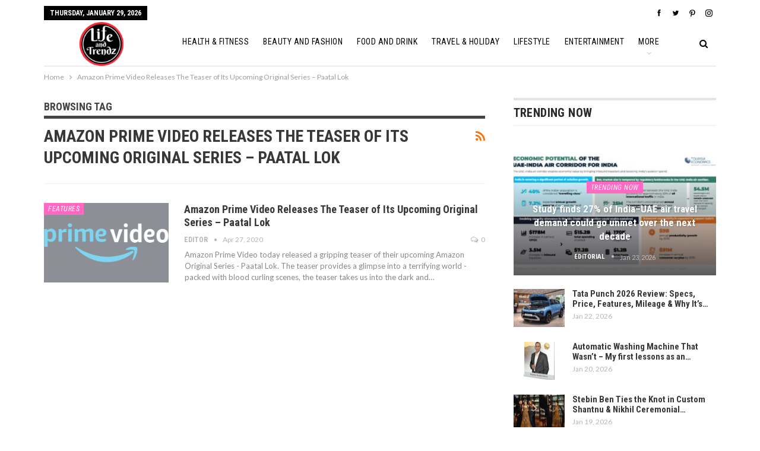

--- FILE ---
content_type: text/html; charset=UTF-8
request_url: https://lifeandtrendz.com/tag/amazon-prime-video-releases-the-teaser-of-its-upcoming-original-series-paatal-lok/
body_size: 13131
content:
	<!DOCTYPE html>
		<!--[if IE 8]>
	<html class="ie ie8" lang="en-US"> <![endif]-->
	<!--[if IE 9]>
	<html class="ie ie9" lang="en-US"> <![endif]-->
	<!--[if gt IE 9]><!-->
<html lang="en-US"> <!--<![endif]-->
	<head>
		     
     <!-- Google tag (gtag.js) -->
<script async src="https://www.googletagmanager.com/gtag/js?id=G-W2QL49QTNX" type="3106dead76d31e3f0069ffac-text/javascript"></script>
<script type="3106dead76d31e3f0069ffac-text/javascript">
  window.dataLayer = window.dataLayer || [];
  function gtag(){dataLayer.push(arguments);}
  gtag('js', new Date());
  gtag('config', 'G-W2QL49QTNX');
</script>

<script async src="https://www.googletagmanager.com/gtag/js?id=G-R1EF60T9VV" type="3106dead76d31e3f0069ffac-text/javascript"></script>
<script type="3106dead76d31e3f0069ffac-text/javascript">
  window.dataLayer = window.dataLayer || [];
  function gtag(){dataLayer.push(arguments);}
  gtag('js', new Date());
  gtag('config', 'G-R1EF60T9VV');
</script>		<meta charset="UTF-8">
		<meta http-equiv="X-UA-Compatible" content="IE=edge">
		<meta name="viewport" content="width=device-width, initial-scale=1.0">
		<link rel="pingback" href="https://lifeandtrendz.com/xmlrpc.php"/>

		<meta name='robots' content='index, follow, max-image-preview:large, max-snippet:-1, max-video-preview:-1' />

	<!-- This site is optimized with the Yoast SEO plugin v22.6 - https://yoast.com/wordpress/plugins/seo/ -->
	<title>Amazon Prime Video Releases The Teaser of Its Upcoming Original Series - Paatal Lok Archives - Lifeandtrendz</title>
	<link rel="canonical" href="https://lifeandtrendz.com/tag/amazon-prime-video-releases-the-teaser-of-its-upcoming-original-series-paatal-lok/" />
	<meta property="og:locale" content="en_US" />
	<meta property="og:type" content="article" />
	<meta property="og:title" content="Amazon Prime Video Releases The Teaser of Its Upcoming Original Series - Paatal Lok Archives - Lifeandtrendz" />
	<meta property="og:url" content="https://lifeandtrendz.com/tag/amazon-prime-video-releases-the-teaser-of-its-upcoming-original-series-paatal-lok/" />
	<meta property="og:site_name" content="Lifeandtrendz" />
	<meta property="og:image" content="https://lifeandtrendz.com/wp-content/uploads/2025/02/logo-lifetrndz.jpg" />
	<meta property="og:image:width" content="240" />
	<meta property="og:image:height" content="240" />
	<meta property="og:image:type" content="image/jpeg" />
	<meta name="twitter:card" content="summary_large_image" />
	<meta name="twitter:site" content="@lifeandtrendz" />
	<script type="application/ld+json" class="yoast-schema-graph">{"@context":"https://schema.org","@graph":[{"@type":"CollectionPage","@id":"https://lifeandtrendz.com/tag/amazon-prime-video-releases-the-teaser-of-its-upcoming-original-series-paatal-lok/","url":"https://lifeandtrendz.com/tag/amazon-prime-video-releases-the-teaser-of-its-upcoming-original-series-paatal-lok/","name":"Amazon Prime Video Releases The Teaser of Its Upcoming Original Series - Paatal Lok Archives - Lifeandtrendz","isPartOf":{"@id":"https://lifeandtrendz.com/#website"},"primaryImageOfPage":{"@id":"https://lifeandtrendz.com/tag/amazon-prime-video-releases-the-teaser-of-its-upcoming-original-series-paatal-lok/#primaryimage"},"image":{"@id":"https://lifeandtrendz.com/tag/amazon-prime-video-releases-the-teaser-of-its-upcoming-original-series-paatal-lok/#primaryimage"},"thumbnailUrl":"https://lifeandtrendz.com/wp-content/uploads/2020/04/PRIME.png","breadcrumb":{"@id":"https://lifeandtrendz.com/tag/amazon-prime-video-releases-the-teaser-of-its-upcoming-original-series-paatal-lok/#breadcrumb"},"inLanguage":"en-US"},{"@type":"ImageObject","inLanguage":"en-US","@id":"https://lifeandtrendz.com/tag/amazon-prime-video-releases-the-teaser-of-its-upcoming-original-series-paatal-lok/#primaryimage","url":"https://lifeandtrendz.com/wp-content/uploads/2020/04/PRIME.png","contentUrl":"https://lifeandtrendz.com/wp-content/uploads/2020/04/PRIME.png","width":1200,"height":630},{"@type":"BreadcrumbList","@id":"https://lifeandtrendz.com/tag/amazon-prime-video-releases-the-teaser-of-its-upcoming-original-series-paatal-lok/#breadcrumb","itemListElement":[{"@type":"ListItem","position":1,"name":"Home","item":"https://lifeandtrendz.com/"},{"@type":"ListItem","position":2,"name":"Amazon Prime Video Releases The Teaser of Its Upcoming Original Series - Paatal Lok"}]},{"@type":"WebSite","@id":"https://lifeandtrendz.com/#website","url":"https://lifeandtrendz.com/","name":"Lifeandtrendz","description":"Lifestyle | Fashion | Health| Fitness | Travel | Holiday| Entertainment","publisher":{"@id":"https://lifeandtrendz.com/#organization"},"potentialAction":[{"@type":"SearchAction","target":{"@type":"EntryPoint","urlTemplate":"https://lifeandtrendz.com/?s={search_term_string}"},"query-input":"required name=search_term_string"}],"inLanguage":"en-US"},{"@type":"Organization","@id":"https://lifeandtrendz.com/#organization","name":"Life and Trendz","url":"https://lifeandtrendz.com/","logo":{"@type":"ImageObject","inLanguage":"en-US","@id":"https://lifeandtrendz.com/#/schema/logo/image/","url":"https://lifeandtrendz.com/wp-content/uploads/2021/04/cropped-issue8_logo-2-copy.png","contentUrl":"https://lifeandtrendz.com/wp-content/uploads/2021/04/cropped-issue8_logo-2-copy.png","width":200,"height":200,"caption":"Life and Trendz"},"image":{"@id":"https://lifeandtrendz.com/#/schema/logo/image/"},"sameAs":["https://www.facebook.com/lifeandtrendz","https://x.com/lifeandtrendz","https://instagram.com/lifeandtrendz"]}]}</script>
	<!-- / Yoast SEO plugin. -->


<link rel='dns-prefetch' href='//fonts.googleapis.com' />
<link rel="alternate" type="application/rss+xml" title="Lifeandtrendz &raquo; Feed" href="https://lifeandtrendz.com/feed/" />
<link rel="alternate" type="application/rss+xml" title="Lifeandtrendz &raquo; Comments Feed" href="https://lifeandtrendz.com/comments/feed/" />
<link rel="alternate" type="application/rss+xml" title="Lifeandtrendz &raquo; Amazon Prime Video Releases The Teaser of Its Upcoming Original Series - Paatal Lok Tag Feed" href="https://lifeandtrendz.com/tag/amazon-prime-video-releases-the-teaser-of-its-upcoming-original-series-paatal-lok/feed/" />
<script type="3106dead76d31e3f0069ffac-text/javascript">
/* <![CDATA[ */
window._wpemojiSettings = {"baseUrl":"https:\/\/s.w.org\/images\/core\/emoji\/14.0.0\/72x72\/","ext":".png","svgUrl":"https:\/\/s.w.org\/images\/core\/emoji\/14.0.0\/svg\/","svgExt":".svg","source":{"concatemoji":"https:\/\/lifeandtrendz.com\/wp-includes\/js\/wp-emoji-release.min.js?ver=6.4.7"}};
/*! This file is auto-generated */
!function(i,n){var o,s,e;function c(e){try{var t={supportTests:e,timestamp:(new Date).valueOf()};sessionStorage.setItem(o,JSON.stringify(t))}catch(e){}}function p(e,t,n){e.clearRect(0,0,e.canvas.width,e.canvas.height),e.fillText(t,0,0);var t=new Uint32Array(e.getImageData(0,0,e.canvas.width,e.canvas.height).data),r=(e.clearRect(0,0,e.canvas.width,e.canvas.height),e.fillText(n,0,0),new Uint32Array(e.getImageData(0,0,e.canvas.width,e.canvas.height).data));return t.every(function(e,t){return e===r[t]})}function u(e,t,n){switch(t){case"flag":return n(e,"\ud83c\udff3\ufe0f\u200d\u26a7\ufe0f","\ud83c\udff3\ufe0f\u200b\u26a7\ufe0f")?!1:!n(e,"\ud83c\uddfa\ud83c\uddf3","\ud83c\uddfa\u200b\ud83c\uddf3")&&!n(e,"\ud83c\udff4\udb40\udc67\udb40\udc62\udb40\udc65\udb40\udc6e\udb40\udc67\udb40\udc7f","\ud83c\udff4\u200b\udb40\udc67\u200b\udb40\udc62\u200b\udb40\udc65\u200b\udb40\udc6e\u200b\udb40\udc67\u200b\udb40\udc7f");case"emoji":return!n(e,"\ud83e\udef1\ud83c\udffb\u200d\ud83e\udef2\ud83c\udfff","\ud83e\udef1\ud83c\udffb\u200b\ud83e\udef2\ud83c\udfff")}return!1}function f(e,t,n){var r="undefined"!=typeof WorkerGlobalScope&&self instanceof WorkerGlobalScope?new OffscreenCanvas(300,150):i.createElement("canvas"),a=r.getContext("2d",{willReadFrequently:!0}),o=(a.textBaseline="top",a.font="600 32px Arial",{});return e.forEach(function(e){o[e]=t(a,e,n)}),o}function t(e){var t=i.createElement("script");t.src=e,t.defer=!0,i.head.appendChild(t)}"undefined"!=typeof Promise&&(o="wpEmojiSettingsSupports",s=["flag","emoji"],n.supports={everything:!0,everythingExceptFlag:!0},e=new Promise(function(e){i.addEventListener("DOMContentLoaded",e,{once:!0})}),new Promise(function(t){var n=function(){try{var e=JSON.parse(sessionStorage.getItem(o));if("object"==typeof e&&"number"==typeof e.timestamp&&(new Date).valueOf()<e.timestamp+604800&&"object"==typeof e.supportTests)return e.supportTests}catch(e){}return null}();if(!n){if("undefined"!=typeof Worker&&"undefined"!=typeof OffscreenCanvas&&"undefined"!=typeof URL&&URL.createObjectURL&&"undefined"!=typeof Blob)try{var e="postMessage("+f.toString()+"("+[JSON.stringify(s),u.toString(),p.toString()].join(",")+"));",r=new Blob([e],{type:"text/javascript"}),a=new Worker(URL.createObjectURL(r),{name:"wpTestEmojiSupports"});return void(a.onmessage=function(e){c(n=e.data),a.terminate(),t(n)})}catch(e){}c(n=f(s,u,p))}t(n)}).then(function(e){for(var t in e)n.supports[t]=e[t],n.supports.everything=n.supports.everything&&n.supports[t],"flag"!==t&&(n.supports.everythingExceptFlag=n.supports.everythingExceptFlag&&n.supports[t]);n.supports.everythingExceptFlag=n.supports.everythingExceptFlag&&!n.supports.flag,n.DOMReady=!1,n.readyCallback=function(){n.DOMReady=!0}}).then(function(){return e}).then(function(){var e;n.supports.everything||(n.readyCallback(),(e=n.source||{}).concatemoji?t(e.concatemoji):e.wpemoji&&e.twemoji&&(t(e.twemoji),t(e.wpemoji)))}))}((window,document),window._wpemojiSettings);
/* ]]> */
</script>
<style id='wp-emoji-styles-inline-css' type='text/css'>

	img.wp-smiley, img.emoji {
		display: inline !important;
		border: none !important;
		box-shadow: none !important;
		height: 1em !important;
		width: 1em !important;
		margin: 0 0.07em !important;
		vertical-align: -0.1em !important;
		background: none !important;
		padding: 0 !important;
	}
</style>
<link rel='stylesheet' id='wp-block-library-css' href='https://lifeandtrendz.com/wp-includes/css/dist/block-library/style.min.css?ver=6.4.7' type='text/css' media='all' />
<style id='classic-theme-styles-inline-css' type='text/css'>
/*! This file is auto-generated */
.wp-block-button__link{color:#fff;background-color:#32373c;border-radius:9999px;box-shadow:none;text-decoration:none;padding:calc(.667em + 2px) calc(1.333em + 2px);font-size:1.125em}.wp-block-file__button{background:#32373c;color:#fff;text-decoration:none}
</style>
<style id='global-styles-inline-css' type='text/css'>
body{--wp--preset--color--black: #000000;--wp--preset--color--cyan-bluish-gray: #abb8c3;--wp--preset--color--white: #ffffff;--wp--preset--color--pale-pink: #f78da7;--wp--preset--color--vivid-red: #cf2e2e;--wp--preset--color--luminous-vivid-orange: #ff6900;--wp--preset--color--luminous-vivid-amber: #fcb900;--wp--preset--color--light-green-cyan: #7bdcb5;--wp--preset--color--vivid-green-cyan: #00d084;--wp--preset--color--pale-cyan-blue: #8ed1fc;--wp--preset--color--vivid-cyan-blue: #0693e3;--wp--preset--color--vivid-purple: #9b51e0;--wp--preset--gradient--vivid-cyan-blue-to-vivid-purple: linear-gradient(135deg,rgba(6,147,227,1) 0%,rgb(155,81,224) 100%);--wp--preset--gradient--light-green-cyan-to-vivid-green-cyan: linear-gradient(135deg,rgb(122,220,180) 0%,rgb(0,208,130) 100%);--wp--preset--gradient--luminous-vivid-amber-to-luminous-vivid-orange: linear-gradient(135deg,rgba(252,185,0,1) 0%,rgba(255,105,0,1) 100%);--wp--preset--gradient--luminous-vivid-orange-to-vivid-red: linear-gradient(135deg,rgba(255,105,0,1) 0%,rgb(207,46,46) 100%);--wp--preset--gradient--very-light-gray-to-cyan-bluish-gray: linear-gradient(135deg,rgb(238,238,238) 0%,rgb(169,184,195) 100%);--wp--preset--gradient--cool-to-warm-spectrum: linear-gradient(135deg,rgb(74,234,220) 0%,rgb(151,120,209) 20%,rgb(207,42,186) 40%,rgb(238,44,130) 60%,rgb(251,105,98) 80%,rgb(254,248,76) 100%);--wp--preset--gradient--blush-light-purple: linear-gradient(135deg,rgb(255,206,236) 0%,rgb(152,150,240) 100%);--wp--preset--gradient--blush-bordeaux: linear-gradient(135deg,rgb(254,205,165) 0%,rgb(254,45,45) 50%,rgb(107,0,62) 100%);--wp--preset--gradient--luminous-dusk: linear-gradient(135deg,rgb(255,203,112) 0%,rgb(199,81,192) 50%,rgb(65,88,208) 100%);--wp--preset--gradient--pale-ocean: linear-gradient(135deg,rgb(255,245,203) 0%,rgb(182,227,212) 50%,rgb(51,167,181) 100%);--wp--preset--gradient--electric-grass: linear-gradient(135deg,rgb(202,248,128) 0%,rgb(113,206,126) 100%);--wp--preset--gradient--midnight: linear-gradient(135deg,rgb(2,3,129) 0%,rgb(40,116,252) 100%);--wp--preset--font-size--small: 13px;--wp--preset--font-size--medium: 20px;--wp--preset--font-size--large: 36px;--wp--preset--font-size--x-large: 42px;--wp--preset--spacing--20: 0.44rem;--wp--preset--spacing--30: 0.67rem;--wp--preset--spacing--40: 1rem;--wp--preset--spacing--50: 1.5rem;--wp--preset--spacing--60: 2.25rem;--wp--preset--spacing--70: 3.38rem;--wp--preset--spacing--80: 5.06rem;--wp--preset--shadow--natural: 6px 6px 9px rgba(0, 0, 0, 0.2);--wp--preset--shadow--deep: 12px 12px 50px rgba(0, 0, 0, 0.4);--wp--preset--shadow--sharp: 6px 6px 0px rgba(0, 0, 0, 0.2);--wp--preset--shadow--outlined: 6px 6px 0px -3px rgba(255, 255, 255, 1), 6px 6px rgba(0, 0, 0, 1);--wp--preset--shadow--crisp: 6px 6px 0px rgba(0, 0, 0, 1);}:where(.is-layout-flex){gap: 0.5em;}:where(.is-layout-grid){gap: 0.5em;}body .is-layout-flow > .alignleft{float: left;margin-inline-start: 0;margin-inline-end: 2em;}body .is-layout-flow > .alignright{float: right;margin-inline-start: 2em;margin-inline-end: 0;}body .is-layout-flow > .aligncenter{margin-left: auto !important;margin-right: auto !important;}body .is-layout-constrained > .alignleft{float: left;margin-inline-start: 0;margin-inline-end: 2em;}body .is-layout-constrained > .alignright{float: right;margin-inline-start: 2em;margin-inline-end: 0;}body .is-layout-constrained > .aligncenter{margin-left: auto !important;margin-right: auto !important;}body .is-layout-constrained > :where(:not(.alignleft):not(.alignright):not(.alignfull)){max-width: var(--wp--style--global--content-size);margin-left: auto !important;margin-right: auto !important;}body .is-layout-constrained > .alignwide{max-width: var(--wp--style--global--wide-size);}body .is-layout-flex{display: flex;}body .is-layout-flex{flex-wrap: wrap;align-items: center;}body .is-layout-flex > *{margin: 0;}body .is-layout-grid{display: grid;}body .is-layout-grid > *{margin: 0;}:where(.wp-block-columns.is-layout-flex){gap: 2em;}:where(.wp-block-columns.is-layout-grid){gap: 2em;}:where(.wp-block-post-template.is-layout-flex){gap: 1.25em;}:where(.wp-block-post-template.is-layout-grid){gap: 1.25em;}.has-black-color{color: var(--wp--preset--color--black) !important;}.has-cyan-bluish-gray-color{color: var(--wp--preset--color--cyan-bluish-gray) !important;}.has-white-color{color: var(--wp--preset--color--white) !important;}.has-pale-pink-color{color: var(--wp--preset--color--pale-pink) !important;}.has-vivid-red-color{color: var(--wp--preset--color--vivid-red) !important;}.has-luminous-vivid-orange-color{color: var(--wp--preset--color--luminous-vivid-orange) !important;}.has-luminous-vivid-amber-color{color: var(--wp--preset--color--luminous-vivid-amber) !important;}.has-light-green-cyan-color{color: var(--wp--preset--color--light-green-cyan) !important;}.has-vivid-green-cyan-color{color: var(--wp--preset--color--vivid-green-cyan) !important;}.has-pale-cyan-blue-color{color: var(--wp--preset--color--pale-cyan-blue) !important;}.has-vivid-cyan-blue-color{color: var(--wp--preset--color--vivid-cyan-blue) !important;}.has-vivid-purple-color{color: var(--wp--preset--color--vivid-purple) !important;}.has-black-background-color{background-color: var(--wp--preset--color--black) !important;}.has-cyan-bluish-gray-background-color{background-color: var(--wp--preset--color--cyan-bluish-gray) !important;}.has-white-background-color{background-color: var(--wp--preset--color--white) !important;}.has-pale-pink-background-color{background-color: var(--wp--preset--color--pale-pink) !important;}.has-vivid-red-background-color{background-color: var(--wp--preset--color--vivid-red) !important;}.has-luminous-vivid-orange-background-color{background-color: var(--wp--preset--color--luminous-vivid-orange) !important;}.has-luminous-vivid-amber-background-color{background-color: var(--wp--preset--color--luminous-vivid-amber) !important;}.has-light-green-cyan-background-color{background-color: var(--wp--preset--color--light-green-cyan) !important;}.has-vivid-green-cyan-background-color{background-color: var(--wp--preset--color--vivid-green-cyan) !important;}.has-pale-cyan-blue-background-color{background-color: var(--wp--preset--color--pale-cyan-blue) !important;}.has-vivid-cyan-blue-background-color{background-color: var(--wp--preset--color--vivid-cyan-blue) !important;}.has-vivid-purple-background-color{background-color: var(--wp--preset--color--vivid-purple) !important;}.has-black-border-color{border-color: var(--wp--preset--color--black) !important;}.has-cyan-bluish-gray-border-color{border-color: var(--wp--preset--color--cyan-bluish-gray) !important;}.has-white-border-color{border-color: var(--wp--preset--color--white) !important;}.has-pale-pink-border-color{border-color: var(--wp--preset--color--pale-pink) !important;}.has-vivid-red-border-color{border-color: var(--wp--preset--color--vivid-red) !important;}.has-luminous-vivid-orange-border-color{border-color: var(--wp--preset--color--luminous-vivid-orange) !important;}.has-luminous-vivid-amber-border-color{border-color: var(--wp--preset--color--luminous-vivid-amber) !important;}.has-light-green-cyan-border-color{border-color: var(--wp--preset--color--light-green-cyan) !important;}.has-vivid-green-cyan-border-color{border-color: var(--wp--preset--color--vivid-green-cyan) !important;}.has-pale-cyan-blue-border-color{border-color: var(--wp--preset--color--pale-cyan-blue) !important;}.has-vivid-cyan-blue-border-color{border-color: var(--wp--preset--color--vivid-cyan-blue) !important;}.has-vivid-purple-border-color{border-color: var(--wp--preset--color--vivid-purple) !important;}.has-vivid-cyan-blue-to-vivid-purple-gradient-background{background: var(--wp--preset--gradient--vivid-cyan-blue-to-vivid-purple) !important;}.has-light-green-cyan-to-vivid-green-cyan-gradient-background{background: var(--wp--preset--gradient--light-green-cyan-to-vivid-green-cyan) !important;}.has-luminous-vivid-amber-to-luminous-vivid-orange-gradient-background{background: var(--wp--preset--gradient--luminous-vivid-amber-to-luminous-vivid-orange) !important;}.has-luminous-vivid-orange-to-vivid-red-gradient-background{background: var(--wp--preset--gradient--luminous-vivid-orange-to-vivid-red) !important;}.has-very-light-gray-to-cyan-bluish-gray-gradient-background{background: var(--wp--preset--gradient--very-light-gray-to-cyan-bluish-gray) !important;}.has-cool-to-warm-spectrum-gradient-background{background: var(--wp--preset--gradient--cool-to-warm-spectrum) !important;}.has-blush-light-purple-gradient-background{background: var(--wp--preset--gradient--blush-light-purple) !important;}.has-blush-bordeaux-gradient-background{background: var(--wp--preset--gradient--blush-bordeaux) !important;}.has-luminous-dusk-gradient-background{background: var(--wp--preset--gradient--luminous-dusk) !important;}.has-pale-ocean-gradient-background{background: var(--wp--preset--gradient--pale-ocean) !important;}.has-electric-grass-gradient-background{background: var(--wp--preset--gradient--electric-grass) !important;}.has-midnight-gradient-background{background: var(--wp--preset--gradient--midnight) !important;}.has-small-font-size{font-size: var(--wp--preset--font-size--small) !important;}.has-medium-font-size{font-size: var(--wp--preset--font-size--medium) !important;}.has-large-font-size{font-size: var(--wp--preset--font-size--large) !important;}.has-x-large-font-size{font-size: var(--wp--preset--font-size--x-large) !important;}
.wp-block-navigation a:where(:not(.wp-element-button)){color: inherit;}
:where(.wp-block-post-template.is-layout-flex){gap: 1.25em;}:where(.wp-block-post-template.is-layout-grid){gap: 1.25em;}
:where(.wp-block-columns.is-layout-flex){gap: 2em;}:where(.wp-block-columns.is-layout-grid){gap: 2em;}
.wp-block-pullquote{font-size: 1.5em;line-height: 1.6;}
</style>
<link rel='stylesheet' id='publisher-child-css' href='https://lifeandtrendz.com/wp-content/themes/publisher-child/style.css?ver=1.0.0' type='text/css' media='all' />
<link rel='stylesheet' id='better-framework-main-fonts-css' href='https://fonts.googleapis.com/css?family=Lato:400,400italic%7CRoboto+Condensed:700,400italic,400%7CNoto+Sans:400&#038;display=swap' type='text/css' media='all' />
<script type="3106dead76d31e3f0069ffac-text/javascript" src="https://lifeandtrendz.com/wp-includes/js/jquery/jquery.min.js?ver=3.7.1" id="jquery-core-js"></script>
<script type="3106dead76d31e3f0069ffac-text/javascript" src="https://lifeandtrendz.com/wp-includes/js/jquery/jquery-migrate.min.js?ver=3.4.1" id="jquery-migrate-js"></script>
<!--[if lt IE 9]>
<script type="text/javascript" src="https://lifeandtrendz.com/wp-content/plugins/better-adsmanager/includes/libs/better-framework/assets/js/html5shiv.min.js?ver=3.15.0" id="bf-html5shiv-js"></script>
<![endif]-->
<!--[if lt IE 9]>
<script type="text/javascript" src="https://lifeandtrendz.com/wp-content/plugins/better-adsmanager/includes/libs/better-framework/assets/js/respond.min.js?ver=3.15.0" id="bf-respond-js"></script>
<![endif]-->
<link rel="https://api.w.org/" href="https://lifeandtrendz.com/wp-json/" /><link rel="alternate" type="application/json" href="https://lifeandtrendz.com/wp-json/wp/v2/tags/15999" /><link rel="EditURI" type="application/rsd+xml" title="RSD" href="https://lifeandtrendz.com/xmlrpc.php?rsd" />
<meta name="generator" content="WordPress 6.4.7" />
			<link rel="shortcut icon" href="https://lifeandtrendz.com/wp-content/uploads/2021/04/cropped-issue8_logo-2-copy-1.png">			<link rel="apple-touch-icon" href="https://lifeandtrendz.com/wp-content/uploads/2021/04/cropped-issue8_logo-2-copy-1.png">			<link rel="apple-touch-icon" sizes="114x114" href="https://lifeandtrendz.com/wp-content/uploads/2021/04/cropped-issue8_logo-2-copy-1.png">			<link rel="apple-touch-icon" sizes="72x72" href="https://lifeandtrendz.com/wp-content/uploads/2021/04/cropped-issue8_logo-2-copy-1.png">			<link rel="apple-touch-icon" sizes="144x144" href="https://lifeandtrendz.com/wp-content/uploads/2021/04/cropped-issue8_logo-2-copy.png"><meta name="generator" content="Powered by WPBakery Page Builder - drag and drop page builder for WordPress."/>
<script type="application/ld+json">{
    "@context": "http://schema.org/",
    "@type": "Organization",
    "@id": "#organization",
    "logo": {
        "@type": "ImageObject",
        "url": "https://lifeandtrendz.com/wp-content/uploads/2021/04/issue8_logo-2-copy.png"
    },
    "url": "https://lifeandtrendz.com/",
    "name": "Lifeandtrendz",
    "description": "Lifestyle | Fashion | Health| Fitness | Travel | Holiday| Entertainment"
}</script>
<script type="application/ld+json">{
    "@context": "http://schema.org/",
    "@type": "WebSite",
    "name": "Lifeandtrendz",
    "alternateName": "Lifestyle | Fashion | Health| Fitness | Travel | Holiday| Entertainment",
    "url": "https://lifeandtrendz.com/"
}</script>
<link rel='stylesheet' id='bf-minifed-css-1' href='https://lifeandtrendz.com/wp-content/bs-booster-cache/41e84a40d81ad0571e6266aca39b1571.css' type='text/css' media='all' />
<link rel='stylesheet' id='7.10.0-1769574206' href='https://lifeandtrendz.com/wp-content/bs-booster-cache/db8ee66226dad56825889059896dcbe4.css' type='text/css' media='all' />
<link rel="icon" href="https://lifeandtrendz.com/wp-content/uploads/2021/04/cropped-cropped-issue8_logo-2-copy-1-32x32.png" sizes="32x32" />
<link rel="icon" href="https://lifeandtrendz.com/wp-content/uploads/2021/04/cropped-cropped-issue8_logo-2-copy-1-192x192.png" sizes="192x192" />
<link rel="apple-touch-icon" href="https://lifeandtrendz.com/wp-content/uploads/2021/04/cropped-cropped-issue8_logo-2-copy-1-180x180.png" />
<meta name="msapplication-TileImage" content="https://lifeandtrendz.com/wp-content/uploads/2021/04/cropped-cropped-issue8_logo-2-copy-1-270x270.png" />

<!-- BetterFramework Head Inline CSS -->
<style>
.archive-title .term-badges {
    display: none;
}
.site-header.header-style-8 .site-branding .logo img {
    max-height: 100px;
}
.rh-header .logo-container img {
    max-height: 95%;
    max-width: 95%;
}
#menu-item-105596 {
  display: none;
}

</style>
<!-- /BetterFramework Head Inline CSS-->
<noscript><style> .wpb_animate_when_almost_visible { opacity: 1; }</style></noscript>	</head>

<body class="archive tag tag-amazon-prime-video-releases-the-teaser-of-its-upcoming-original-series-paatal-lok tag-15999 bs-theme bs-publisher bs-publisher-classic-magazine active-light-box ltr close-rh page-layout-2-col page-layout-2-col-right full-width active-sticky-sidebar main-menu-sticky main-menu-boxed active-ajax-search  wpb-js-composer js-comp-ver-6.7.0 vc_responsive bs-ll-a" dir="ltr">
		<div class="main-wrap content-main-wrap">
			<header id="header" class="site-header header-style-8 boxed" itemscope="itemscope" itemtype="https://schema.org/WPHeader">
		<section class="topbar topbar-style-1 hidden-xs hidden-xs">
	<div class="content-wrap">
		<div class="container">
			<div class="topbar-inner clearfix">

									<div class="section-links">
								<div  class="  better-studio-shortcode bsc-clearfix better-social-counter style-button not-colored in-4-col">
						<ul class="social-list bsc-clearfix"><li class="social-item facebook"><a href = "https://www.facebook.com/lifeandtrendz" target = "_blank" > <i class="item-icon bsfi-facebook" ></i><span class="item-title" > Likes </span> </a> </li> <li class="social-item twitter"><a href = "https://twitter.com/lifeandtrendz" target = "_blank" > <i class="item-icon bsfi-twitter" ></i><span class="item-title" > Followers </span> </a> </li> <li class="social-item pinterest"><a href="https://www.pinterest.com/lifeandtrendz" target = "_blank"> <i class="item-icon bsfi-pinterest" ></i><span class="item-title" > Followers </span> </a> </li> <li class="social-item instagram"><a href = "https://instagram.com/lifeandtrendz" target = "_blank" > <i class="item-icon bsfi-instagram" ></i><span class="item-title" > Followers </span> </a> </li> 			</ul>
		</div>
							</div>
				
				<div class="section-menu">
						<div id="menu-top" class="menu top-menu-wrapper" role="navigation" itemscope="itemscope" itemtype="https://schema.org/SiteNavigationElement">
		<nav class="top-menu-container">

			<ul id="top-navigation" class="top-menu menu clearfix bsm-pure">
									<li id="topbar-date" class="menu-item menu-item-date">
					<span
						class="topbar-date">Thursday, January 29, 2026</span>
					</li>
					<li id="menu-item-105596" class="menu-item menu-item-type-custom menu-item-object-custom better-anim-fade menu-item-105596"><a target="_blank" rel="noopener" href="http://themeforest.net/item/x/15801051?ref=Better-Studio">Purchase Theme</a></li>
			</ul>

		</nav>
	</div>
				</div>
			</div>
		</div>
	</div>
</section>
		<div class="content-wrap">
			<div class="container">
				<div class="header-inner clearfix">
					<div id="site-branding" class="site-branding">
	<p  id="site-title" class="logo h1 img-logo">
	<a href="https://lifeandtrendz.com/" itemprop="url" rel="home">
					<img id="site-logo" src="https://lifeandtrendz.com/wp-content/uploads/2021/04/issue8_logo-2-copy.png"
			     alt="Life and Trendz"  data-bsrjs="https://lifeandtrendz.com/wp-content/uploads/2021/04/issue8_logo-2-copy.png"  />

			<span class="site-title">Life and Trendz - Lifestyle | Fashion | Health| Fitness | Travel | Holiday| Entertainment</span>
				</a>
</p>
</div><!-- .site-branding -->
<nav id="menu-main" class="menu main-menu-container  show-search-item menu-actions-btn-width-1" role="navigation" itemscope="itemscope" itemtype="https://schema.org/SiteNavigationElement">
			<div class="menu-action-buttons width-1">
							<div class="search-container close">
					<span class="search-handler"><i class="fa fa-search"></i></span>

					<div class="search-box clearfix">
						<form role="search" method="get" class="search-form clearfix" action="https://lifeandtrendz.com">
	<input type="search" class="search-field"
	       placeholder="Search..."
	       value="" name="s"
	       title="Search for:"
	       autocomplete="off">
	<input type="submit" class="search-submit" value="Search">
</form><!-- .search-form -->
					</div>
				</div>
						</div>
			<ul id="main-navigation" class="main-menu menu bsm-pure clearfix">
		<li id="menu-item-46355" class="menu-item menu-item-type-taxonomy menu-item-object-category menu-term-14 better-anim-fade menu-item-46355"><a target="_blank" rel="noopener" href="https://lifeandtrendz.com/category/health-fitness/">Health &#038; Fitness</a></li>
<li id="menu-item-40522" class="menu-item menu-item-type-taxonomy menu-item-object-category menu-term-6 better-anim-fade menu-item-40522"><a target="_blank" rel="noopener" href="https://lifeandtrendz.com/category/beauty-and-fashion/">Beauty And Fashion</a></li>
<li id="menu-item-108034" class="menu-item menu-item-type-taxonomy menu-item-object-category menu-term-3043 better-anim-fade menu-item-108034"><a target="_blank" rel="noopener" href="https://lifeandtrendz.com/category/food-and-drink/">Food And Drink</a></li>
<li id="menu-item-40525" class="menu-item menu-item-type-taxonomy menu-item-object-category menu-term-18 better-anim-fade menu-item-40525"><a href="https://lifeandtrendz.com/category/travel-holiday/">Travel &#038; Holiday</a></li>
<li id="menu-item-108027" class="menu-item menu-item-type-taxonomy menu-item-object-category menu-term-3054 better-anim-fade menu-item-108027"><a target="_blank" rel="noopener" href="https://lifeandtrendz.com/category/lifestyle/">Lifestyle</a></li>
<li id="menu-item-108035" class="menu-item menu-item-type-taxonomy menu-item-object-category menu-term-6316 better-anim-fade menu-item-108035"><a target="_blank" rel="noopener" href="https://lifeandtrendz.com/category/entertainment/">Entertainment</a></li>
<li id="menu-item-108036" class="menu-item menu-item-type-taxonomy menu-item-object-category menu-term-9826 better-anim-fade menu-item-108036"><a target="_blank" rel="noopener" href="https://lifeandtrendz.com/category/trending-now/">Trending Now</a></li>
	</ul><!-- #main-navigation -->
</nav><!-- .main-menu-container -->
				</div>
			</div>
		</div>
	</header><!-- .header -->
	<div class="rh-header clearfix light deferred-block-exclude">
		<div class="rh-container clearfix">

			<div class="menu-container close">
				<span class="menu-handler"><span class="lines"></span></span>
			</div><!-- .menu-container -->

			<div class="logo-container rh-img-logo">
				<a href="https://lifeandtrendz.com/" itemprop="url" rel="home">
											<img src="https://lifeandtrendz.com/wp-content/uploads/2021/04/issue8_logo-2-copy.png"
						     alt="Lifeandtrendz"  data-bsrjs="https://lifeandtrendz.com/wp-content/uploads/2021/04/issue8_logo-2-copy.png"  />				</a>
			</div><!-- .logo-container -->
		</div><!-- .rh-container -->
	</div><!-- .rh-header -->
<nav role="navigation" aria-label="Breadcrumbs" class="bf-breadcrumb clearfix bc-top-style"><div class="content-wrap"><div class="container bf-breadcrumb-container"><ul class="bf-breadcrumb-items" itemscope itemtype="http://schema.org/BreadcrumbList"><meta name="numberOfItems" content="2" /><meta name="itemListOrder" content="Ascending" /><li itemprop="itemListElement" itemscope itemtype="http://schema.org/ListItem" class="bf-breadcrumb-item bf-breadcrumb-begin"><a itemprop="item" href="https://lifeandtrendz.com" rel="home"><span itemprop="name">Home</span></a><meta itemprop="position" content="1" /></li><li itemprop="itemListElement" itemscope itemtype="http://schema.org/ListItem" class="bf-breadcrumb-item bf-breadcrumb-end"><span itemprop="name">Amazon Prime Video Releases The Teaser of Its Upcoming Original Series &#8211; Paatal Lok</span><meta itemprop="item" content="https://lifeandtrendz.com/tag/amazon-prime-video-releases-the-teaser-of-its-upcoming-original-series-paatal-lok/"/><meta itemprop="position" content="2" /></li></ul></div></div></nav><div class="content-wrap">
		<main id="content" class="content-container">

		<div class="container layout-2-col layout-2-col-1 layout-right-sidebar layout-bc-before">
			<div class="row main-section">
										<div class="col-sm-8 content-column">
							<section class="archive-title tag-title with-action">
	<div class="pre-title"><span>Browsing Tag</span></div>

	<div class="actions-container">
		<a class="rss-link" href="https://lifeandtrendz.com/tag/amazon-prime-video-releases-the-teaser-of-its-upcoming-original-series-paatal-lok/feed/"><i class="fa fa-rss"></i></a>
	</div>

	<h1 class="page-heading"><span class="h-title">Amazon Prime Video Releases The Teaser of Its Upcoming Original Series &#8211; Paatal Lok</span></h1>

	</section>
	<div class="listing listing-blog listing-blog-1 clearfix  columns-1">
		<article class="post-82036 type-post format-standard has-post-thumbnail   listing-item listing-item-blog  listing-item-blog-1 main-term-1708 bsw-7 ">
		<div class="item-inner clearfix">
							<div class="featured clearfix">
					<div class="term-badges floated"><span class="term-badge term-1708"><a href="https://lifeandtrendz.com/category/features/">Features</a></span></div>					<a  title="Amazon Prime Video Releases The Teaser of Its Upcoming Original Series &#8211; Paatal Lok " data-src="https://lifeandtrendz.com/wp-content/uploads/2020/04/PRIME.png" data-bs-srcset="{&quot;baseurl&quot;:&quot;https:\/\/lifeandtrendz.com\/wp-content\/uploads\/2020\/04\/&quot;,&quot;sizes&quot;:{&quot;1200&quot;:&quot;PRIME.png&quot;}}"							class="img-holder" href="https://lifeandtrendz.com/features/amazon-prime-video-releases-the-teaser-of-its-upcoming-original-series-paatal-lok/"></a>
									</div>
			<h2 class="title">			<a href="https://lifeandtrendz.com/features/amazon-prime-video-releases-the-teaser-of-its-upcoming-original-series-paatal-lok/" class="post-url post-title">
				Amazon Prime Video Releases The Teaser of Its Upcoming Original Series &#8211; Paatal Lok 			</a>
			</h2>		<div class="post-meta">

							<a href="https://lifeandtrendz.com/author/vvmedianews4u-com/"
				   title="Browse Author Articles"
				   class="post-author-a">
					<i class="post-author author">
						Editor					</i>
				</a>
							<span class="time"><time class="post-published updated"
				                         datetime="2020-04-27T16:18:09+05:30">Apr 27, 2020</time></span>
				<a href="https://lifeandtrendz.com/features/amazon-prime-video-releases-the-teaser-of-its-upcoming-original-series-paatal-lok/#respond" title="Leave a comment on: &ldquo;Amazon Prime Video Releases The Teaser of Its Upcoming Original Series &#8211; Paatal Lok &rdquo;" class="comments"><i class="fa fa-comments-o"></i> 0</a>		</div>
						<div class="post-summary">
					Amazon Prime Video today released a gripping teaser of their upcoming Amazon Original Series - Paatal Lok. The teaser provides a glimpse into a terrifying world - packed with blood curling scenes, the teaser takes us into the dark and&hellip;				</div>
						</div>
	</article>
	</div>
							</div><!-- .content-column -->
												<div class="col-sm-4 sidebar-column sidebar-column-primary">
							<aside id="sidebar-primary-sidebar" class="sidebar" role="complementary" aria-label="Primary Sidebar Sidebar" itemscope="itemscope" itemtype="https://schema.org/WPSideBar">
	<div id="bs-mix-listing-3-4-2" class=" h-ni w-nt primary-sidebar-widget widget widget_bs-mix-listing-3-4"><div class=" bs-listing bs-listing-listing-mix-3-4 bs-listing-single-tab pagination-animate">		<p class="section-heading sh-t2 sh-s1 main-term-9826">

		
							<a href="https://lifeandtrendz.com/category/trending-now/" class="main-link">
							<span class="h-text main-term-9826">
								 Trending Now							</span>
				</a>
			
		
		</p>
				<div class="bs-pagination-wrapper main-term-9826 next_prev bs-slider-first-item">
			<div class="listing listing-mix-3-4 clearfix ">
		<div class="item-inner">
			<div class="row-1">
					<div class="listing listing-modern-grid listing-modern-grid-3 clearfix columns-1 slider-overlay-simple-gr">
			<div class="post-153535 type-post format-standard has-post-thumbnail  listing-item-1 listing-item listing-mg-item listing-mg-3-item main-term-9826 bsw-350">
	<div class="item-content">
		<a  alt="India–UAE" title="Study finds 27% of India–UAE air travel demand could go unmet over the next decade" data-src="https://lifeandtrendz.com/wp-content/uploads/2026/01/New-Project-2026-01-23T174735.102-750x430.jpg" data-bs-srcset="{&quot;baseurl&quot;:&quot;https:\/\/lifeandtrendz.com\/wp-content\/uploads\/2026\/01\/&quot;,&quot;sizes&quot;:{&quot;210&quot;:&quot;New-Project-2026-01-23T174735.102-210x136.jpg&quot;,&quot;279&quot;:&quot;New-Project-2026-01-23T174735.102-279x220.jpg&quot;,&quot;357&quot;:&quot;New-Project-2026-01-23T174735.102-357x210.jpg&quot;,&quot;750&quot;:&quot;New-Project-2026-01-23T174735.102-750x430.jpg&quot;,&quot;1200&quot;:&quot;New-Project-2026-01-23T174735.102.jpg&quot;}}"				class="img-cont" href="https://lifeandtrendz.com/trending-now/study-finds-27-of-india-uae-air-travel-demand-could-go-unmet-over-the-next-decade/"></a>
				<div class="content-container">
			<div class="term-badges floated"><span class="term-badge term-9826"><a href="https://lifeandtrendz.com/category/trending-now/">Trending Now</a></span></div><p class="title">			<a href="https://lifeandtrendz.com/trending-now/study-finds-27-of-india-uae-air-travel-demand-could-go-unmet-over-the-next-decade/" class="post-title post-url">
				Study finds 27% of India–UAE air travel demand could go unmet over the next decade			</a>
			</p>		<div class="post-meta">

							<a href="https://lifeandtrendz.com/author/editorial/"
				   title="Browse Author Articles"
				   class="post-author-a">
					<i class="post-author author">
						Editorial					</i>
				</a>
							<span class="time"><time class="post-published updated"
				                         datetime="2026-01-23T17:49:37+05:30">Jan 23, 2026</time></span>
						</div>
				</div>
	</div>
	</div >
	</div>
			</div>
							<div class="row-2">
						<div class="listing listing-thumbnail listing-tb-1 clearfix columns-1">
		<div class="post-153462 type-post format-standard has-post-thumbnail  listing-item-1 listing-item listing-item-thumbnail listing-item-tb-1 main-term-9826">
	<div class="item-inner clearfix">
					<div class="featured featured-type-featured-image">
				<a  alt="Tata Punch 2026" title="Tata Punch 2026 Review: Specs, Price, Features, Mileage &amp; Why It’s the Ultimate Compact SUV" data-src="https://lifeandtrendz.com/wp-content/uploads/2026/01/New-Project-13-1-86x64.jpg" data-bs-srcset="{&quot;baseurl&quot;:&quot;https:\/\/lifeandtrendz.com\/wp-content\/uploads\/2026\/01\/&quot;,&quot;sizes&quot;:{&quot;86&quot;:&quot;New-Project-13-1-86x64.jpg&quot;,&quot;210&quot;:&quot;New-Project-13-1-210x136.jpg&quot;,&quot;1200&quot;:&quot;New-Project-13-1.jpg&quot;}}"						class="img-holder" href="https://lifeandtrendz.com/trending-now/tata-punch-2026-review-specs-price-features-mileage-why-its-the-ultimate-compact-suv/"></a>
							</div>
		<p class="title">		<a href="https://lifeandtrendz.com/trending-now/tata-punch-2026-review-specs-price-features-mileage-why-its-the-ultimate-compact-suv/" class="post-url post-title">
			Tata Punch 2026 Review: Specs, Price, Features, Mileage &amp; Why It’s&hellip;		</a>
		</p>		<div class="post-meta">

							<span class="time"><time class="post-published updated"
				                         datetime="2026-01-22T09:52:50+05:30">Jan 22, 2026</time></span>
						</div>
			</div>
	</div >
	<div class="post-153417 type-post format-standard has-post-thumbnail  listing-item-1 listing-item listing-item-thumbnail listing-item-tb-1 main-term-9826">
	<div class="item-inner clearfix">
					<div class="featured featured-type-featured-image">
				<a  title="Automatic Washing Machine That Wasn’t – My first lessons as an Engineer" data-src="https://lifeandtrendz.com/wp-content/uploads/2026/01/New-Project-9-5-86x64.jpg" data-bs-srcset="{&quot;baseurl&quot;:&quot;https:\/\/lifeandtrendz.com\/wp-content\/uploads\/2026\/01\/&quot;,&quot;sizes&quot;:{&quot;86&quot;:&quot;New-Project-9-5-86x64.jpg&quot;,&quot;210&quot;:&quot;New-Project-9-5-210x136.jpg&quot;,&quot;1200&quot;:&quot;New-Project-9-5.jpg&quot;}}"						class="img-holder" href="https://lifeandtrendz.com/trending-now/automatic-washing-machine-that-wasnt-my-first-lessons-as-an-engineer/"></a>
							</div>
		<p class="title">		<a href="https://lifeandtrendz.com/trending-now/automatic-washing-machine-that-wasnt-my-first-lessons-as-an-engineer/" class="post-url post-title">
			Automatic Washing Machine That Wasn’t – My first lessons as an&hellip;		</a>
		</p>		<div class="post-meta">

							<span class="time"><time class="post-published updated"
				                         datetime="2026-01-20T14:42:31+05:30">Jan 20, 2026</time></span>
						</div>
			</div>
	</div >
	<div class="post-153377 type-post format-standard has-post-thumbnail  listing-item-1 listing-item listing-item-thumbnail listing-item-tb-1 main-term-9826">
	<div class="item-inner clearfix">
					<div class="featured featured-type-featured-image">
				<a  alt="Shantnu &amp; Nikhil" title="Stebin Ben Ties the Knot in Custom Shantnu &amp; Nikhil Ceremonial Couture" data-src="https://lifeandtrendz.com/wp-content/uploads/2026/01/New-Project-2026-01-19T184446.663-86x64.jpg" data-bs-srcset="{&quot;baseurl&quot;:&quot;https:\/\/lifeandtrendz.com\/wp-content\/uploads\/2026\/01\/&quot;,&quot;sizes&quot;:{&quot;86&quot;:&quot;New-Project-2026-01-19T184446.663-86x64.jpg&quot;,&quot;210&quot;:&quot;New-Project-2026-01-19T184446.663-210x136.jpg&quot;,&quot;1200&quot;:&quot;New-Project-2026-01-19T184446.663.jpg&quot;}}"						class="img-holder" href="https://lifeandtrendz.com/trending-now/stebin-ben-ties-the-knot-in-custom-shantnu-nikhil-ceremonial-couture/"></a>
							</div>
		<p class="title">		<a href="https://lifeandtrendz.com/trending-now/stebin-ben-ties-the-knot-in-custom-shantnu-nikhil-ceremonial-couture/" class="post-url post-title">
			Stebin Ben Ties the Knot in Custom Shantnu &amp; Nikhil Ceremonial&hellip;		</a>
		</p>		<div class="post-meta">

							<span class="time"><time class="post-published updated"
				                         datetime="2026-01-19T18:46:31+05:30">Jan 19, 2026</time></span>
						</div>
			</div>
	</div >
	</div>
					</div>
						</div>
	</div>

	</div><div class="bs-pagination bs-ajax-pagination next_prev main-term-9826 clearfix">
			<script type="3106dead76d31e3f0069ffac-text/javascript">var bs_ajax_paginate_336587626 = '{"query":{"category":"9826","tag":"","taxonomy":"","post_ids":"","post_type":"","count":"4","order_by":"date","order":"DESC","time_filter":"","offset":"","style":"listing-mix-3-4","cats-tags-condition":"and","cats-condition":"in","tags-condition":"in","featured_image":"0","ignore_sticky_posts":"1","author_ids":"","disable_duplicate":"0","ad-active":0,"paginate":"next_prev","pagination-show-label":"1","columns":1,"listing-settings":{"big-title-limit":"82","big-format-icon":"1","big-term-badge":"1","big-term-badge-count":"1","big-term-badge-tax":"category","big-meta":{"show":"1","author":"1","date":"1","date-format":"standard","view":"0","share":"0","comment":"1","review":"1"},"small-thumbnail-type":"featured-image","small-title-limit":"70","small-subtitle":"0","small-subtitle-limit":"0","small-subtitle-location":"before-meta","small-meta":{"show":"1","author":"0","date":"1","date-format":"standard","view":"0","share":"0","comment":"0","review":"1"}},"override-listing-settings":"0","_layout":{"state":"1|1|0","page":"2-col-right"}},"type":"bs_post_listing","view":"Publisher_Mix_Listing_3_4_Shortcode","current_page":1,"ajax_url":"\/wp-admin\/admin-ajax.php","remove_duplicates":"0","query-main-term":"9826","paginate":"next_prev","pagination-show-label":"1","override-listing-settings":"0","listing-settings":{"big-title-limit":"82","big-format-icon":"1","big-term-badge":"1","big-term-badge-count":"1","big-term-badge-tax":"category","big-meta":{"show":"1","author":"1","date":"1","date-format":"standard","view":"0","share":"0","comment":"1","review":"1"},"small-thumbnail-type":"featured-image","small-title-limit":"70","small-subtitle":"0","small-subtitle-limit":"0","small-subtitle-location":"before-meta","small-meta":{"show":"1","author":"0","date":"1","date-format":"standard","view":"0","share":"0","comment":"0","review":"1"}},"ad-active":false,"columns":1,"_layout":{"state":"1|1|0","page":"2-col-right"},"_bs_pagin_token":"2ca9db0"}';</script>				<a class="btn-bs-pagination prev disabled" rel="prev" data-id="336587626"
				   title="Previous">
					<i class="fa fa-angle-left"
					   aria-hidden="true"></i> Prev				</a>
				<a  rel="next" class="btn-bs-pagination next"
				   data-id="336587626" title="Next">
					Next <i
							class="fa fa-angle-right" aria-hidden="true"></i>
				</a>
								<span class="bs-pagination-label label-light">1 of 454</span>
			</div></div></div><div id="bs-text-listing-1-2" class=" h-ni w-t primary-sidebar-widget widget widget_bs-text-listing-1"><div class=" bs-listing bs-listing-listing-text-1 bs-listing-single-tab pagination-animate">		<p class="section-heading sh-t2 sh-s1 main-term-1708">

		
							<a href="https://lifeandtrendz.com/category/features/" class="main-link">
							<span class="h-text main-term-1708">
								 Latest News							</span>
				</a>
			
		
		</p>
				<div class="bs-pagination-wrapper main-term-1708 more_btn bs-slider-first-item">
			<div class="listing listing-text listing-text-1 clearfix columns-1">
		<div class="post-153632 type-post format-standard has-post-thumbnail   listing-item listing-item-text listing-item-text-1 main-term-1708">
	<div class="item-inner">
		<div class="term-badges floated"><span class="term-badge term-1708"><a href="https://lifeandtrendz.com/category/features/">Features</a></span></div><p class="title">		<a href="https://lifeandtrendz.com/features/swiggy-now-lets-you-order-food-dineout-and-shop-on-instamart-directly-inside-chatgpt-and-claude/" class="post-title post-url">
			Swiggy Now Lets You Order Food, Dineout, and Shop on&hellip;		</a>
		</p>		<div class="post-meta">

							<a href="https://lifeandtrendz.com/author/editorial/"
				   title="Browse Author Articles"
				   class="post-author-a">
					<i class="post-author author">
						Editorial					</i>
				</a>
							<span class="time"><time class="post-published updated"
				                         datetime="2026-01-28T12:26:21+05:30">6 hours ago</time></span>
						</div>
			</div>
	</div >
	<div class="post-153593 type-post format-standard has-post-thumbnail   listing-item listing-item-text listing-item-text-1 main-term-1708">
	<div class="item-inner">
		<div class="term-badges floated"><span class="term-badge term-1708"><a href="https://lifeandtrendz.com/category/features/">Features</a></span></div><p class="title">		<a href="https://lifeandtrendz.com/features/shri-bone-joint-clinic-successfully-launches-shri-physio-rehab-south-chennais-first-doctor-led-technology-advanced-rehabilitation-wellness-centre/" class="post-title post-url">
			Shri Bone &amp; Joint Clinic Successfully Launches Shri&hellip;		</a>
		</p>		<div class="post-meta">

							<a href="https://lifeandtrendz.com/author/editorial/"
				   title="Browse Author Articles"
				   class="post-author-a">
					<i class="post-author author">
						Editorial					</i>
				</a>
							<span class="time"><time class="post-published updated"
				                         datetime="2026-01-27T16:05:48+05:30">1 day ago</time></span>
						</div>
			</div>
	</div >
	<div class="post-153544 type-post format-standard has-post-thumbnail   listing-item listing-item-text listing-item-text-1 main-term-1708">
	<div class="item-inner">
		<div class="term-badges floated"><span class="term-badge term-1708"><a href="https://lifeandtrendz.com/category/features/">Features</a></span></div><p class="title">		<a href="https://lifeandtrendz.com/features/volkswagen-commences-local-assembly-of-tayron-r-line-in-india/" class="post-title post-url">
			Volkswagen commences local assembly of Tayron R-Line in&hellip;		</a>
		</p>		<div class="post-meta">

							<a href="https://lifeandtrendz.com/author/editorial/"
				   title="Browse Author Articles"
				   class="post-author-a">
					<i class="post-author author">
						Editorial					</i>
				</a>
							<span class="time"><time class="post-published updated"
				                         datetime="2026-01-23T18:03:05+05:30">5 days ago</time></span>
						</div>
			</div>
	</div >
	</div>
	
	</div><div class="bs-pagination bs-ajax-pagination more_btn main-term-1708 clearfix">
			<script type="3106dead76d31e3f0069ffac-text/javascript">var bs_ajax_paginate_304283584 = '{"query":{"category":"1708","tag":"","taxonomy":"","post_ids":"","post_type":"","count":"3","order_by":"date","order":"DESC","time_filter":"","offset":"","style":"listing-text-1","cats-tags-condition":"and","cats-condition":"in","tags-condition":"in","featured_image":"0","ignore_sticky_posts":"1","author_ids":"","disable_duplicate":"0","ad-active":0,"paginate":"more_btn","pagination-show-label":"0","columns":1,"listing-settings":{"title-limit":"56","excerpt":"0","excerpt-limit":"200","subtitle":"0","subtitle-limit":"0","subtitle-location":"before-meta","term-badge":"1","term-badge-count":"1","term-badge-tax":"category","show-ranking":"","meta":{"show":"1","author":"1","date":"1","date-format":"readable","view":"0","share":"0","comment":"1","review":"1"}},"override-listing-settings":"0","_layout":{"state":"1|1|0","page":"2-col-right"}},"type":"bs_post_listing","view":"Publisher_Text_Listing_1_Shortcode","current_page":1,"ajax_url":"\/wp-admin\/admin-ajax.php","remove_duplicates":"0","query-main-term":"1708","paginate":"more_btn","pagination-show-label":"0","override-listing-settings":"0","listing-settings":{"title-limit":"56","excerpt":"0","excerpt-limit":"200","subtitle":"0","subtitle-limit":"0","subtitle-location":"before-meta","term-badge":"1","term-badge-count":"1","term-badge-tax":"category","show-ranking":"","meta":{"show":"1","author":"1","date":"1","date-format":"readable","view":"0","share":"0","comment":"1","review":"1"}},"columns":1,"ad-active":false,"_layout":{"state":"1|1|0","page":"2-col-right"},"_bs_pagin_token":"fd3e7a3","data":{"vars":{"post-ranking-offset":3}}}';</script>				<a  rel="next" class="btn-bs-pagination" data-id="304283584"
				   title="Load More Posts">
			<span class="loading" style="display: none;">
				<i class="fa fa-refresh fa-spin fa-fw"></i>
			</span>
					<span class="loading" style="display: none;">
				Loading ...			</span>

					<span class="loaded txt">
				Load More Posts			</span>

					<span class="loaded icon">
				<i class="fa fa-angle-down" aria-hidden="true"></i>
			</span>

					<span class="no-more" style="display: none;">
				No More Posts 
			</span>

				</a>

				</div></div></div></aside>
						</div><!-- .primary-sidebar-column -->
									</div><!-- .main-section -->
		</div>

	</main><!-- main -->
	</div><!-- .content-wrap -->
	<footer id="site-footer" class="site-footer full-width">
		<div class="footer-social-icons">
	<div class="content-wrap">
		<div class="container">
					<div  class="  better-studio-shortcode bsc-clearfix better-social-counter style-big-button colored in-5-col">
						<ul class="social-list bsc-clearfix"><li class="social-item facebook"> <a href = "https://www.facebook.com/lifeandtrendz" class="item-link" target = "_blank" > <i class="item-icon bsfi-facebook" ></i><span class="item-name" > Facebook</span> <span class="item-title-join" > Join us on Facebook</span> </a> </li> <li class="social-item instagram"> <a href = "https://instagram.com/lifeandtrendz" class="item-link" target = "_blank" > <i class="item-icon bsfi-instagram" ></i><span class="item-name" > Instagram</span> <span class="item-title-join" > Join us on Instagram</span> </a> </li> <li class="social-item twitter"> <a href = "https://twitter.com/lifeandtrendz" class="item-link" target = "_blank" > <i class="item-icon bsfi-twitter" ></i><span class="item-name" > Twitter</span> <span class="item-title-join" > Join us on Twitter</span> </a> </li> 			</ul>
		</div>
				</div>
	</div>
</div>
		<div class="copy-footer">
			<div class="content-wrap">
				<div class="container">
						<div class="row">
		<div class="col-lg-12">
			<div id="menu-footer" class="menu footer-menu-wrapper" role="navigation" itemscope="itemscope" itemtype="https://schema.org/SiteNavigationElement">
				<nav class="footer-menu-container">
					<ul id="footer-navigation" class="footer-menu menu clearfix">
						<li id="menu-item-105597" class="menu-item menu-item-type-post_type menu-item-object-page menu-item-home better-anim-fade menu-item-105597"><a href="https://lifeandtrendz.com/">Home</a></li>
<li id="menu-item-105658" class="menu-item menu-item-type-taxonomy menu-item-object-category menu-term-6316 better-anim-fade menu-item-105658"><a href="https://lifeandtrendz.com/category/entertainment/">Cinema</a></li>
<li id="menu-item-105660" class="menu-item menu-item-type-taxonomy menu-item-object-category menu-term-15425 better-anim-fade menu-item-105660"><a href="https://lifeandtrendz.com/category/events/">Events</a></li>
					</ul>
				</nav>
			</div>
		</div>
	</div>
					<div class="row footer-copy-row">
						<div class="copy-1 col-lg-6 col-md-6 col-sm-6 col-xs-12">
							Lifeandtrendz © 2015 - 2025. All Rights Reserved.						</div>
						<div class="copy-2 col-lg-6 col-md-6 col-sm-6 col-xs-12">
							With ❤️ from <a href="https://webdoux.com/" target="_blank">Webdoux</a>						</div>
					</div>
				</div>
			</div>
		</div>
	</footer><!-- .footer -->
		</div><!-- .main-wrap -->
			<span class="back-top"><i class="fa fa-arrow-up"></i></span>

<script type="3106dead76d31e3f0069ffac-text/javascript" id="publisher-theme-pagination-js-extra">
/* <![CDATA[ */
var bs_pagination_loc = {"loading":"<div class=\"bs-loading\"><div><\/div><div><\/div><div><\/div><div><\/div><div><\/div><div><\/div><div><\/div><div><\/div><div><\/div><\/div>"};
/* ]]> */
</script>
<script type="3106dead76d31e3f0069ffac-text/javascript" id="smart-lists-pack-pro-js-extra">
/* <![CDATA[ */
var bs_smart_lists_loc = {"translations":{"nav_next":"Next","nav_prev":"Prev","trans_x_of_y":"%1$s of %2$s","trans_page_x_of_y":"Page %1$s of %2$s"}};
/* ]]> */
</script>
<script type="3106dead76d31e3f0069ffac-text/javascript" id="publisher-js-extra">
/* <![CDATA[ */
var publisher_theme_global_loc = {"page":{"boxed":"full-width"},"header":{"style":"style-8","boxed":"boxed"},"ajax_url":"https:\/\/lifeandtrendz.com\/wp-admin\/admin-ajax.php","loading":"<div class=\"bs-loading\"><div><\/div><div><\/div><div><\/div><div><\/div><div><\/div><div><\/div><div><\/div><div><\/div><div><\/div><\/div>","translations":{"tabs_all":"All","tabs_more":"More","lightbox_expand":"Expand the image","lightbox_close":"Close"},"lightbox":{"not_classes":""},"main_menu":{"more_menu":"enable"},"top_menu":{"more_menu":"enable"},"skyscraper":{"sticky_gap":30,"sticky":false,"position":""},"share":{"more":true},"refresh_googletagads":"1","get_locale":"en-US","notification":{"subscribe_msg":"By clicking the subscribe button you will never miss the new articles!","subscribed_msg":"You're subscribed to notifications","subscribe_btn":"Subscribe","subscribed_btn":"Unsubscribe"}};
var publisher_theme_ajax_search_loc = {"ajax_url":"https:\/\/lifeandtrendz.com\/wp-admin\/admin-ajax.php","previewMarkup":"<div class=\"ajax-search-results-wrapper ajax-search-no-product\">\n\t<div class=\"ajax-search-results\">\n\t\t<div class=\"ajax-ajax-posts-list\">\n\t\t\t<div class=\"ajax-posts-column\">\n\t\t\t\t<div class=\"clean-title heading-typo\">\n\t\t\t\t\t<span>Posts<\/span>\n\t\t\t\t<\/div>\n\t\t\t\t<div class=\"posts-lists\" data-section-name=\"posts\"><\/div>\n\t\t\t<\/div>\n\t\t<\/div>\n\t\t<div class=\"ajax-taxonomy-list\">\n\t\t\t<div class=\"ajax-categories-columns\">\n\t\t\t\t<div class=\"clean-title heading-typo\">\n\t\t\t\t\t<span>Categories<\/span>\n\t\t\t\t<\/div>\n\t\t\t\t<div class=\"posts-lists\" data-section-name=\"categories\"><\/div>\n\t\t\t<\/div>\n\t\t\t<div class=\"ajax-tags-columns\">\n\t\t\t\t<div class=\"clean-title heading-typo\">\n\t\t\t\t\t<span>Tags<\/span>\n\t\t\t\t<\/div>\n\t\t\t\t<div class=\"posts-lists\" data-section-name=\"tags\"><\/div>\n\t\t\t<\/div>\n\t\t<\/div>\n\t<\/div>\n<\/div>\n","full_width":"0"};
/* ]]> */
</script>
		<div class="rh-cover noscroll  no-login-icon" style="background-color: #db1d24">
			<span class="rh-close"></span>
			<div class="rh-panel rh-pm">
				<div class="rh-p-h">
									</div>

				<div class="rh-p-b">
										<div class="rh-c-m clearfix"></div>

											<form role="search" method="get" class="search-form" action="https://lifeandtrendz.com">
							<input type="search" class="search-field"
							       placeholder="Search..."
							       value="" name="s"
							       title="Search for:"
							       autocomplete="off">
							<input type="submit" class="search-submit" value="">
						</form>
										</div>
			</div>
					</div>
		<script type="3106dead76d31e3f0069ffac-text/javascript" async="async" src="https://lifeandtrendz.com/wp-content/bs-booster-cache/8a30fabac9f7e4393609839d96c5340b.js?ver=6.4.7" id="bs-booster-js"></script>

<script type="3106dead76d31e3f0069ffac-text/javascript">
var ipkot=function(t){"use strict";return{init:function(){0==ipkot.ads_state()&&ipkot.blocked_ads_fallback()},ads_state:function(){return void 0!==window.better_ads_adblock},blocked_ads_fallback:function(){var a=[];t(".ipkot-container").each(function(){if("image"==t(this).data("type"))return 0;a.push({element_id:t(this).attr("id"),ad_id:t(this).data("adid")})}),a.length<1||jQuery.ajax({url:'https://lifeandtrendz.com/wp-admin/admin-ajax.php',type:"POST",data:{action:"better_ads_manager_blocked_fallback",ads:a},success:function(a){var e=JSON.parse(a);t.each(e.ads,function(a,e){t("#"+e.element_id).html(e.code)})}})}}}(jQuery);jQuery(document).ready(function(){ipkot.init()});

</script>

<script src="/cdn-cgi/scripts/7d0fa10a/cloudflare-static/rocket-loader.min.js" data-cf-settings="3106dead76d31e3f0069ffac-|49" defer></script><script defer src="https://static.cloudflareinsights.com/beacon.min.js/vcd15cbe7772f49c399c6a5babf22c1241717689176015" integrity="sha512-ZpsOmlRQV6y907TI0dKBHq9Md29nnaEIPlkf84rnaERnq6zvWvPUqr2ft8M1aS28oN72PdrCzSjY4U6VaAw1EQ==" data-cf-beacon='{"version":"2024.11.0","token":"f46fd2446a7a4d37a3b4885bf547e2db","r":1,"server_timing":{"name":{"cfCacheStatus":true,"cfEdge":true,"cfExtPri":true,"cfL4":true,"cfOrigin":true,"cfSpeedBrain":true},"location_startswith":null}}' crossorigin="anonymous"></script>
</body>
</html>